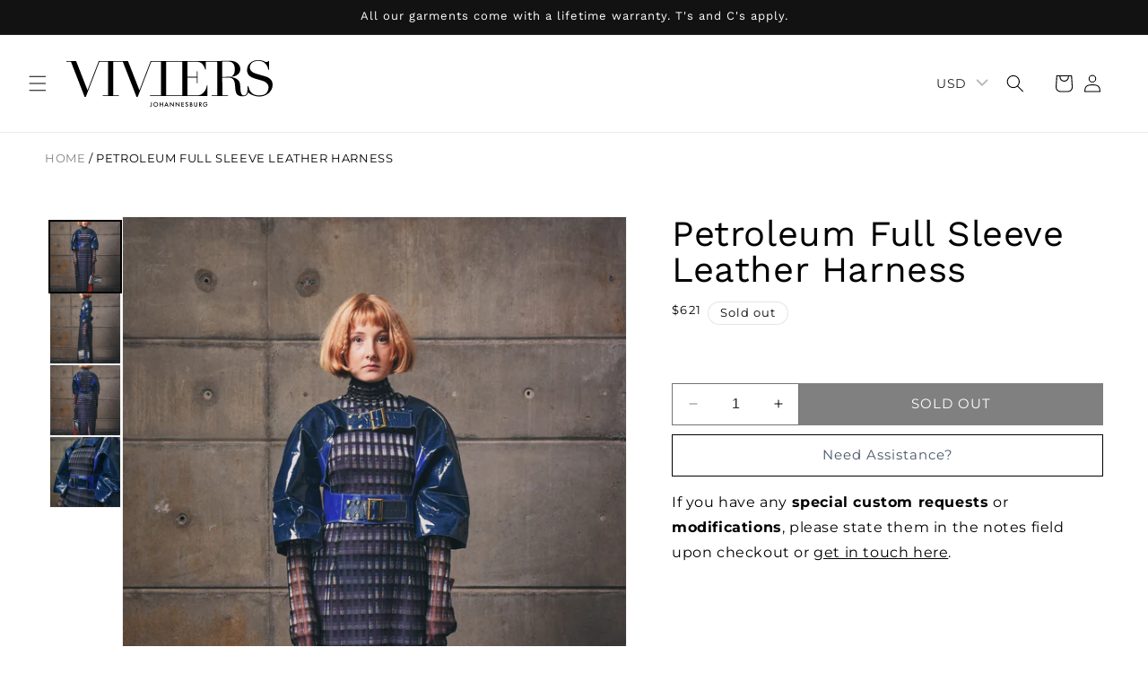

--- FILE ---
content_type: text/css
request_url: https://viviersstudio.com/cdn/shop/t/19/assets/tailwind.css?v=43073184414580299411702420672
body_size: 4523
content:
:root{--tw-translate-x: 0;--tw-translate-y: 0;--tw-rotate: 0deg;--tw-skew-x: 0deg;--tw-skew-y: 0deg;--tw-scale-x: 1;--tw-scale-y: 1}button,input,li{color:#000}button{text-transform:uppercase!important}.header__menu-item,.footer-block__details-content .list-menu__item--link,.copyright__content a,body.gradient,body.gradient .color-background-1,body.gradient .color-background-2,body.gradient .color-inverse,body.gradient .color-accent-1,body.gradient .color-accent-2{color:rgba(var(--color-foreground))}nav.breadcrumb>span,nav.breadcrumb>a{font-size:14px;text-transform:uppercase}nav.breadcrumb>a{color:#848484;text-decoration:none}nav.breadcrumb>span{color:#000}.button-add-remove-wishlist.button.button--full-width.button--tertiary{position:absolute;display:flex;width:auto;right:0;top:-24px;padding:0}.button-add-remove-wishlist.button.button--full-width.button--tertiary>span{gap:4px;padding:0;flex-direction:row-reverse;justify-content:flex-start}.btt-button{position:relative;display:block;left:100%;transform:translate(calc(-100% - 77px));background-color:transparent;border:0;margin-top:92px;margin-bottom:100px}.menu-drawer__utility-links{display:none}@media screen and (max-width: 749px){.btt-button{left:50%;transform:translate(-50%);margin-top:22px;margin-bottom:24px}}@media screen and (min-width: 990px){.header--top-center{grid-template-areas:"icons heading left-icons" "navigation navigation navigation"}.thumbnail-list.slider--tablet-up .thumbnail-list__item.slider__slide{width:80px!important}}.header--top-center>.header__icons.header__icons--localization.header-localization>.header__icon.header__icon--cart{display:none}.header.header--top-center>.header__search{justify-self:end}.header.header--top-center>.header__icons{justify-self:start}.mega-menu-image-link svg{width:13px}.swatch-palette input[checked]+label{border-style:solid!important}.card__inner .button-add-remove-wishlist{top:0!important}.lora{font-family:Lora,sans-serif!important}.wishlist-text{display:none}.header__icon.header__icon--wishlist svg{display:block}@media screen and (min-width: 751px) and (max-width: 989px){.header__icon.header__icon--wishlist{margin:0 24px}}@media screen and (min-width: 750px){.wishlist-text{display:block}.header__icon.header__icon--wishlist svg{display:none}.header__icon.header__icon--wishlist{text-decoration:none;margin:0 24px 0 12px}.wishlist-count-bubble{left:100%!important;transform:translate(40%)}}.hxoSelectTheme .buckscc-select-styled{box-shadow:none!important}.banner__content .banner__box .banner__buttons{margin-top:10px}.banner__content .banner__box .banner__buttons a{text-decoration:underline;padding:0}.banner__content .banner__box .banner__buttons a:after{box-shadow:none}.collection-list__item.grid__item .card-wrapper a{text-align:center;text-transform:lowercase;font-size:16px;text-decoration:underline}.collection-list__item.grid__item .card-wrapper a:first-letter{text-transform:uppercase}.collection-list__item.grid__item .card-wrapper a span{display:none}.shopify-section.section .collection .slider-component-full-width{max-width:var(--page-width);width:100%;margin:0 auto;padding:0 1.5rem}@media screen and (min-width: 750px){.shopify-section.section .slider-component-full-width{padding:0 5rem}}.collection-hero__image-container>img{position:relative!important;height:430px!important;object-fit:cover;object-position:center}.shopify-section.section .collection .collection__view-all{position:absolute;top:-25px;width:100%;text-align:right}.shopify-section.section .collection .collection__view-all a{background-color:transparent;color:#000;text-decoration:underline;padding:0;justify-content:end}.shopify-section.section .collection .collection__view-all a:after{box-shadow:none}.card__inner .button-add-remove-wishlist{display:none!important}.quick-add.no-js-hidden{display:none}.price>*{font-size:13px}.drawer__header{border-bottom:.1rem solid rgba(var(--color-foreground),.2)}.drawer__contents .drawer__cart-items-wrapper .cart-items thead{display:none}.cart-drawer .cart-item{grid-template:unset!important;grid-template-columns:1fr 2fr!important}.cart-drawer .quantity-popover-container{padding-right:20px}.cart-remove-button .button{min-height:100%;line-height:1em}.quantity-popover-container .quantity.cart-quantity .quantity__input:focus-visible{outline:none;box-shadow:none;background-color:transparent}body.no-scroll{overflow:hidden}.eg-info-drawer-content p{margin:12px 0}.eg-info-drawer-content h4{margin:20px 0 8px}.eg-info-drawer-container{position:fixed;top:0;left:0;width:100vw;height:100vh;visibility:hidden;z-index:10}.eg-info-drawer-container.show{visibility:visible}.eg-info-drawer-overlay{position:absolute;display:block!important;top:0;left:0;width:100%;height:100%;opacity:0;background-color:#12121280;transition:all .5s ease-in-out}.eg-info-drawer-container.show .eg-info-drawer-overlay{opacity:1}.eg-info-drawer{position:absolute;top:0;right:0;width:100%;height:100%;transform:translate(100%);background-color:#fff;transition:all .5s ease-in-out}.eg-info-drawer h4{font-weight:700}.eg-info-drawer-container.show .eg-info-drawer{transform:translate(0)}.eg-info-drawer-header{display:flex;justify-content:space-between;align-items:center;margin:0 10px;padding:1rem;border-bottom:1px solid #dee2e6}.eg-info-drawer-header a{display:flex;width:1em;height:1em}.eg-info-drawer-content{margin:0 auto;width:80%}.eg-info-drawer-qr-block{display:none}.eg-info-drawer-btn{display:flex;width:100%;justify-content:center;align-items:center;text-decoration:none;background-color:#000;padding:8px 20px;margin-top:20px;gap:12px}.eg-info-drawer-btn-text{color:#fff;text-transform:uppercase;font-weight:500}.eg-info-drawer-btn-icon{display:block;width:24px}.eg-info-drawer-btn-icon svg{color:#fff}@media screen and (min-width: 750px){.eg-info-drawer{width:50%}.eg-info-drawer-qr-block{display:flex;flex-wrap:nowrap;justify-content:space-between;align-items:center;margin-top:20px;gap:20px}.eg-info-drawer-qr-block div{flex:1 0 50%}.eg-info-drawer-qr-block img{width:150px;height:auto;object-fit:contain;object-position:top}.eg-info-drawer-btn{display:none}}@media screen and (min-width: 990px){.eg-info-drawer{width:35%}}@media screen and (min-width: 1300px){.eg-info-drawer{width:30%}}.tab-customize.product-tab-button>button:first-of-type{text-transform:uppercase}.slider-controls{display:flex;justify-content:center;align-items:center;gap:12px}.slide-m-prev svg,.slide-m-next svg{display:block;width:20px;height:20px;stroke:#000}.slide-m-prev svg{transform:rotate(-180deg)}.slide-m-dots ul{display:flex;padding:0;list-style:none;gap:8px}.slide-m-dots ul li{display:flex;width:16px;height:16px;border-radius:50%;border:1px solid #000}.slide-m-dots ul li.slick-active{background-color:#000}.slide-m-dots ul li button{visibility:hidden}.slide-m-dots ul li:marker{display:none}.card-information .price .price__container{font-family:var(--font-heading-family)}.product__title>*{line-height:1em}.product-form__input{max-width:inherit!important}.product__pickup-availabilities{display:none}quantity-input.quantity{margin-bottom:10px}@media screen and (max-width: 899px){.tab-customize.product-tab-button{justify-content:left!important;margin-bottom:20px}.tab-customize.product-tab-button>button{border:1px solid black}}#FacetFiltersForm span.active-facets__button-inner{box-shadow:none;background-color:#f4f4f4;padding:.8rem 1.6rem;border-radius:0}.product-count{text-align:center!important}@media screen and (max-width: 749px) and (min-width: 581px){.facets-container{grid-template-columns:2fr 1fr!important;column-gap:0!important;padding:0!important;border-top:1px solid rgba(0,0,0,.6);border-bottom:1px solid rgba(0,0,0,.6)}summary.mobile-facets__open-wrapper{border-left:1px solid rgba(0,0,0,.6);border-right:1px solid rgba(0,0,0,.6)}}@media screen and (max-width: 749px){.facets-vertical.page-width{padding:0}.facets-vertical.page-width .product-grid-container{max-width:var(--page-width);margin:0 auto;padding:0 1.5rem}.is_grid .icon-grid,.icon-column{display:flex;align-items:center}.is_grid .text-grid{display:block}.is_grid .icon-column,.is_grid .text-column,.icon-grid,.text-grid{display:none}.product-grid-container.one-column .collection ul#product-grid{display:grid;grid-template-columns:1fr}.product-grid-container.one-column .collection ul#product-grid li{width:100%;max-width:100%}}@media screen and (max-width: 580px){.facets-container{grid-template-columns:1fr!important;column-gap:0!important;padding:0!important;border-top:1px solid rgba(0,0,0,.6);border-bottom:1px solid rgba(0,0,0,.6)}summary.mobile-facets__open-wrapper{border-left:1px solid rgba(0,0,0,.6);border-right:0}.product-count{display:none}}nav.pagination .prev-btn:hover,nav.pagination .next-btn:hover{background-color:#000!important}nav.pagination .prev-btn:hover a,nav.pagination .next-btn:hover a{color:#fff!important}nav.pagination a.pagination__item.pagination__item--current{color:#000;font-weight:600}@media screen and (max-width: 480px){.pagination .pagination__list>li{flex:1 0 2.8rem;max-width:2.8rem}}fieldset.product-form__input .size-options input[type=radio].disabled+label{text-decoration:none;pointer-events:none}fieldset.product-form__input .size-options input[type=radio].disabled+label:after{content:"";position:absolute;width:100%;height:100%;top:0;left:0;background:linear-gradient(to top left,#0000 0% calc(50% - .8px),#000 50%,#0000 calc(50% + .8px) 100%)}fieldset.product-form__input input[type=radio]+label{background-color:transparent;border-radius:0;color:#000;padding:8px 16px}fieldset.product-form__input .swatch-palette input.disabled+label{border:1px solid #C6C6C6!important;opacity:.75;overflow:hidden;pointer-events:none}fieldset.product-form__input .swatch-palette input+label{border-color:#c6c6c6!important}fieldset.product-form__input .swatch-palette input:checked+label{border-color:#000!important}fieldset.product-form__input .swatch-palette input.disabled+label:after{content:"";display:block;position:absolute;width:60px;height:1px;background-color:#000;transform:rotate(-45deg)}fieldset.product-form__input input[type=radio]:checked+label{background-color:#000;color:#fff}.eg-popup-container.overlay{position:fixed;top:0;left:0;max-width:100%;width:100vw;height:100vh;background-color:#00000061;visibility:hidden;opacity:0;transition:all .5s ease-in-out;z-index:10}.eg-popup-container.overlay.show{visibility:visible;opacity:1}.eg-popup-container.overlay .eg-popup{position:relative;display:block;width:80%;height:fit-content;top:50%;transform:translateY(-50%);background-color:#fff;margin:0 auto;padding:1rem}.eg-popup-container.overlay .eg-popup-header{display:flex;align-items:center;justify-content:space-between;border-bottom:1px solid #dee2e6}.eg-popup-container.overlay .eg-close-size-guide{display:flex;align-items:center;justify-content:center;margin:20px;cursor:pointer}.eg-popup-container.overlay svg{display:block;width:1em;height:1em}.eg-popup-container.overlay h2{font-size:150%;padding:20px;margin:0}.eg-popup-container.overlay .eg-popup img{display:block;width:100%;padding:20px 10%;height:fit-content;margin:0 auto}.eg-scroll-indicator{display:flex;flex-direction:row;justify-content:center;align-items:center;gap:8px}.eg-scroll-indicator svg{animation:scrollRightAnim 2s ease-in-out 0s infinite alternate forwards}@keyframes scrollRightAnim{0%{transform:translate(0)}to{transform:translate(4px)}}@media screen and (min-width: 768px){.eg-scroll-indicator{display:none}}@media screen and (max-width: 900px){.eg-popup-container.overlay .eg-popup{width:90%}}@media screen and (max-width: 767px){.eg-popup-container.overlay .eg-popup .eg-size-guide-container{overflow-x:scroll}.eg-popup-container.overlay .eg-popup img{width:auto;height:450px;padding:20px 4%}}.tab_wrapper{width:90%;margin:0 auto}.tab_wrapper .product-tab-content{border:none;border-top:.5px solid rgba(18,18,18,.75);border-bottom:.5px solid rgba(18,18,18,.75);border-radius:0}.tab_wrapper .tab-customize.product-tab-button .tablinks-cus:after{height:3px;bottom:-2px;background-color:#000}.tabcontent-cus p a{color:#000}.poem ul{list-style:none;padding:0;font-size:14px}.credits{margin:20px 0 60px}.credits p{margin:0;font-weight:600}.credits a{color:#000;transition:all .3s ease-in-out}.credits a:hover{color:#121212bf}.footer-block--newsletter.footer-block.grid__item form.newsletter-form{max-width:100%}.footer-block--newsletter.footer-block.grid__item form .newsletter-form__field-wrapper{max-width:100%;flex:1 0 100%}.footer-block--newsletter.footer-block.grid__item form .field{gap:16px;flex-wrap:wrap}.footer-block--newsletter.footer-block.grid__item form .field:before,.footer-block--newsletter.footer-block.grid__item form .field:after{border:0;box-shadow:none}.footer-block--newsletter.footer-block.grid__item form .field .field__input{flex-basis:60%;border:1px solid black}.footer-block--newsletter.footer-block.grid__item form .field .newsletter-form__button{position:relative;flex-basis:100%;padding:12px 24px;border:1px solid black;line-height:calc(1 + .25 / var(--font-body-scale));font-size:1.6rem}@media screen and (max-width: 749px){.footer__content-bottom.page-width{padding-left:calc(4rem / var(--font-body-scale));padding-right:calc(4rem / var(--font-body-scale))}.footer__copyright.caption .copyright-container{order:2}}@media screen and (min-width: 480px){.footer-block--newsletter.footer-block.grid__item form .field{flex-wrap:nowrap}.footer-block--newsletter.footer-block.grid__item form .field .newsletter-form__button{flex-basis:40%}}@media screen and (max-width: 399px){.policies li:before{display:none}}.tw-absolute{position:absolute!important}.tw-relative{position:relative!important}.tw-inset-0{top:0!important;right:0!important;bottom:0!important;left:0!important}.tw-z-50{z-index:50!important}.tw-order-1{order:1!important}.tw-order-2{order:2!important}.tw-col-span-12{grid-column:span 12 / span 12!important}.tw-m-0{margin:0!important}.tw-my-4{margin-top:1rem!important;margin-bottom:1rem!important}.tw-mr-1{margin-right:.25rem!important}.tw-ml-0{margin-left:0!important}.tw-mt-0{margin-top:0!important}.tw-mt-\[60px\]{margin-top:60px!important}.tw-mt-6{margin-top:1.5rem!important}.tw-mb-6{margin-bottom:1.5rem!important}.tw-mb-40{margin-bottom:10rem!important}.tw-mb-14{margin-bottom:3.5rem!important}.tw-mb-16{margin-bottom:4rem!important}.tw-mt-8{margin-top:2rem!important}.tw-mt-2{margin-top:.5rem!important}.tw-mb-20{margin-bottom:5rem!important}.tw-mb-32{margin-bottom:8rem!important}.tw-mb-10{margin-bottom:2.5rem!important}.tw-mt-10{margin-top:2.5rem!important}.tw-mt-4{margin-top:1rem!important}.tw-block{display:block!important}.tw-flex{display:flex!important}.tw-grid{display:grid!important}.tw-hidden{display:none!important}.tw-h-fit{height:-moz-fit-content!important;height:fit-content!important}.tw-h-full{height:100%!important}.tw-h-\[30px\]{height:30px!important}.tw-max-h-\[600px\]{max-height:600px!important}.tw-w-\[38px\]{width:38px!important}.tw-w-full{width:100%!important}.tw-w-4\/12{width:33.333333%!important}.tw-w-2\/12{width:16.666667%!important}.tw-w-8\/12{width:66.666667%!important}.tw-w-\[28px\]{width:28px!important}.tw-w-5\/12{width:41.666667%!important}.tw-w-6\/12{width:50%!important}.tw-min-w-\[350px\]{min-width:350px!important}.tw-min-w-\[300px\]{min-width:300px!important}.tw-min-w-\[280px\]{min-width:280px!important}.tw-max-w-full{max-width:100%!important}.tw-max-w-\[650px\]{max-width:650px!important}.tw-flex-initial{flex:0 1 auto!important}.tw-flex-auto{flex:1 1 auto!important}.tw-basis-2\/6{flex-basis:33.333333%!important}.tw-basis-8\/12{flex-basis:66.666667%!important}.tw-basis-full{flex-basis:100%!important}.tw-basis-4\/12{flex-basis:33.333333%!important}.tw-basis-3\/12{flex-basis:25%!important}.tw-basis-5\/12{flex-basis:41.666667%!important}.tw-basis-6\/12{flex-basis:50%!important}.tw-basis-2\/12{flex-basis:16.666667%!important}.tw-rotate-180{--tw-rotate: 180deg !important;transform:translate(var(--tw-translate-x),var(--tw-translate-y)) rotate(var(--tw-rotate)) skew(var(--tw-skew-x)) skewY(var(--tw-skew-y)) scaleX(var(--tw-scale-x)) scaleY(var(--tw-scale-y))!important}.tw-list-none{list-style-type:none!important}.tw-auto-rows-min{grid-auto-rows:min-content!important}.tw-grid-cols-1{grid-template-columns:repeat(1,minmax(0,1fr))!important}.tw-grid-cols-12{grid-template-columns:repeat(12,minmax(0,1fr))!important}.tw-flex-row-reverse{flex-direction:row-reverse!important}.tw-flex-col{flex-direction:column!important}.tw-flex-col-reverse{flex-direction:column-reverse!important}.tw-flex-wrap{flex-wrap:wrap!important}.tw-flex-nowrap{flex-wrap:nowrap!important}.tw-items-start{align-items:flex-start!important}.tw-items-end{align-items:flex-end!important}.tw-items-center{align-items:center!important}.tw-items-stretch{align-items:stretch!important}.tw-justify-start{justify-content:flex-start!important}.tw-justify-end{justify-content:flex-end!important}.tw-justify-center{justify-content:center!important}.tw-justify-between{justify-content:space-between!important}.tw-justify-around{justify-content:space-around!important}.tw-gap-4{gap:1rem!important}.tw-gap-24{gap:6rem!important}.tw-gap-16{gap:4rem!important}.tw-gap-5{gap:1.25rem!important}.tw-gap-2{gap:.5rem!important}.tw-gap-8{gap:2rem!important}.tw-gap-y-11{row-gap:2.75rem!important}.tw-gap-x-12{-moz-column-gap:3rem!important;column-gap:3rem!important}.tw-justify-self-end{justify-self:end!important}.tw-rounded-full{border-radius:9999px!important}.tw-border{border-width:1px!important}.tw-border-0{border-width:0px!important}.tw-border-r{border-right-width:1px!important}.tw-border-solid{border-style:solid!important}.tw-border-none{border-style:none!important}.tw-border-black{--tw-border-opacity: 1 !important;border-color:rgb(0 0 0 / var(--tw-border-opacity))!important}.tw-bg-transparent{background-color:transparent!important}.tw-bg-black{--tw-bg-opacity: 1 !important;background-color:rgb(0 0 0 / var(--tw-bg-opacity))!important}.tw-bg-\[\#d9d9d9\]\/\[0\.2\]{background-color:#d9d9d933!important}.tw-object-contain{-o-object-fit:contain!important;object-fit:contain!important}.tw-object-cover{-o-object-fit:cover!important;object-fit:cover!important}.tw-object-top{-o-object-position:top!important;object-position:top!important}.tw-object-left{-o-object-position:left!important;object-position:left!important}.tw-p-2{padding:.5rem!important}.tw-p-0{padding:0!important}.tw-px-10{padding-left:2.5rem!important;padding-right:2.5rem!important}.tw-py-5{padding-top:1.25rem!important;padding-bottom:1.25rem!important}.tw-py-4{padding-top:1rem!important;padding-bottom:1rem!important}.tw-px-8{padding-left:2rem!important;padding-right:2rem!important}.tw-py-32{padding-top:8rem!important;padding-bottom:8rem!important}.tw-px-36{padding-left:9rem!important;padding-right:9rem!important}.tw-py-16{padding-top:4rem!important;padding-bottom:4rem!important}.tw-py-12{padding-top:3rem!important;padding-bottom:3rem!important}.tw-py-24{padding-top:6rem!important;padding-bottom:6rem!important}.tw-pr-4{padding-right:1rem!important}.tw-pr-1{padding-right:.25rem!important}.tw-pr-2{padding-right:.5rem!important}.tw-pb-4{padding-bottom:1rem!important}.tw-pt-8{padding-top:2rem!important}.tw-pb-8{padding-bottom:2rem!important}.tw-pt-0{padding-top:0!important}.tw-pb-0{padding-bottom:0!important}.tw-pr-20{padding-right:5rem!important}.tw-pl-20{padding-left:5rem!important}.tw-pr-12{padding-right:3rem!important}.tw-pl-12{padding-left:3rem!important}.tw-pb-24{padding-bottom:6rem!important}.tw-text-left{text-align:left!important}.tw-text-center{text-align:center!important}.tw-text-right{text-align:right!important}.tw-text-2xl{font-size:1.5rem!important;line-height:2rem!important}.tw-text-\[1\.2rem\]{font-size:1.2rem!important}.tw-text-\[1\.4rem\]{font-size:1.4rem!important}.tw-text-\[1\.5rem\]{font-size:1.5rem!important}.tw-text-xl{font-size:1.25rem!important;line-height:1.75rem!important}.tw-text-\[20px\]{font-size:20px!important}.tw-text-4xl{font-size:2.25rem!important;line-height:2.5rem!important}.tw-text-3xl{font-size:1.875rem!important;line-height:2.25rem!important}.tw-font-bold{font-weight:700!important}.tw-font-medium{font-weight:500!important}.tw-font-semibold{font-weight:600!important}.tw-uppercase{text-transform:uppercase!important}.tw-capitalize{text-transform:capitalize!important}.tw-text-slate-600{--tw-text-opacity: 1 !important;color:rgb(71 85 105 / var(--tw-text-opacity))!important}.tw-text-black{--tw-text-opacity: 1 !important;color:rgb(0 0 0 / var(--tw-text-opacity))!important}.tw-text-white{--tw-text-opacity: 1 !important;color:rgb(255 255 255 / var(--tw-text-opacity))!important}.tw-underline{-webkit-text-decoration-line:underline!important;text-decoration-line:underline!important}.tw-no-underline{-webkit-text-decoration-line:none!important;text-decoration-line:none!important}.tw-transition{transition-property:color,background-color,border-color,fill,stroke,opacity,box-shadow,transform,filter,-webkit-text-decoration-color,-webkit-backdrop-filter!important;transition-property:color,background-color,border-color,text-decoration-color,fill,stroke,opacity,box-shadow,transform,filter,backdrop-filter!important;transition-property:color,background-color,border-color,text-decoration-color,fill,stroke,opacity,box-shadow,transform,filter,backdrop-filter,-webkit-text-decoration-color,-webkit-backdrop-filter!important;transition-timing-function:cubic-bezier(.4,0,.2,1)!important;transition-duration:.15s!important}.tw-duration-300{transition-duration:.3s!important}.hover\:tw-bg-black:hover{--tw-bg-opacity: 1 !important;background-color:rgb(0 0 0 / var(--tw-bg-opacity))!important}.hover\:tw-bg-transparent:hover{background-color:transparent!important}.hover\:tw-text-\[\#efefefbf\]:hover{color:#efefefbf!important}.hover\:tw-text-white:hover{--tw-text-opacity: 1 !important;color:rgb(255 255 255 / var(--tw-text-opacity))!important}.hover\:tw-text-\[\#121212bf\]:hover{color:#121212bf!important}.hover\:tw-text-black:hover{--tw-text-opacity: 1 !important;color:rgb(0 0 0 / var(--tw-text-opacity))!important}@media (min-width: 400px){.phone\:tw-m-0{margin:0!important}.phone\:tw-flex{display:flex!important}.phone\:tw-basis-full{flex-basis:100%!important}.phone\:tw-basis-6\/12{flex-basis:50%!important}.phone\:tw-grid-cols-2{grid-template-columns:repeat(2,minmax(0,1fr))!important}.phone\:tw-flex-row{flex-direction:row!important}.phone\:tw-justify-center{justify-content:center!important}.phone\:tw-gap-10{gap:2.5rem!important}}@media (min-width: 750px){.tablet\:tw-order-1{order:1!important}.tablet\:tw-order-2{order:2!important}.tablet\:tw-col-span-8{grid-column:span 8 / span 8!important}.tablet\:tw-col-span-6{grid-column:span 6 / span 6!important}.tablet\:tw-col-span-4{grid-column:span 4 / span 4!important}.tablet\:tw-ml-2{margin-left:.5rem!important}.tablet\:tw-mb-40{margin-bottom:10rem!important}.tablet\:tw-mt-6{margin-top:1.5rem!important}.tablet\:tw-block{display:block!important}.tablet\:tw-flex{display:flex!important}.tablet\:tw-grid{display:grid!important}.tablet\:tw-hidden{display:none!important}.tablet\:tw-w-\[23px\]{width:23px!important}.tablet\:tw-w-0{width:0px!important}.tablet\:tw-w-\[360px\]{width:360px!important}.tablet\:tw-max-w-\[650px\]{max-width:650px!important}.tablet\:tw-flex-initial{flex:0 1 auto!important}.tablet\:tw-basis-full{flex-basis:100%!important}.tablet\:tw-basis-6\/12{flex-basis:50%!important}.tablet\:tw-basis-5\/12{flex-basis:41.666667%!important}.tablet\:tw-basis-2\/6{flex-basis:33.333333%!important}.tablet\:tw-cursor-pointer{cursor:pointer!important}.tablet\:tw-grid-cols-2{grid-template-columns:repeat(2,minmax(0,1fr))!important}.tablet\:tw-grid-cols-3{grid-template-columns:repeat(3,minmax(0,1fr))!important}.tablet\:tw-flex-row{flex-direction:row!important}.tablet\:tw-items-center{align-items:center!important}.tablet\:tw-justify-end{justify-content:flex-end!important}.tablet\:tw-justify-between{justify-content:space-between!important}.tablet\:tw-gap-3{gap:.75rem!important}.tablet\:tw-gap-16{gap:4rem!important}.tablet\:tw-gap-0{gap:0px!important}.tablet\:tw-gap-x-24{-moz-column-gap:6rem!important;column-gap:6rem!important}.tablet\:tw-p-0{padding:0!important}.tablet\:tw-py-32{padding-top:8rem!important;padding-bottom:8rem!important}.tablet\:tw-pr-4{padding-right:1rem!important}.tablet\:tw-pr-20{padding-right:5rem!important}.tablet\:tw-pr-8{padding-right:2rem!important}.tablet\:tw-pl-8{padding-left:2rem!important}.tablet\:tw-pl-20{padding-left:5rem!important}.tablet\:tw-text-left{text-align:left!important}.tablet\:tw-opacity-0{opacity:0!important}.tablet\:tw-opacity-100{opacity:1!important}.tablet\:tw-transition-all{transition-property:all!important;transition-timing-function:cubic-bezier(.4,0,.2,1)!important;transition-duration:.15s!important}.tablet\:tw-duration-500{transition-duration:.5s!important}.tablet\:tw-ease-in-out{transition-timing-function:cubic-bezier(.4,0,.2,1)!important}}@media (min-width: 990px){.laptop\:tw-flex{display:flex!important}.laptop\:tw-max-h-\[450px\]{max-height:450px!important}.laptop\:tw-flex-auto{flex:1 1 auto!important}.laptop\:tw-flex-\[1_0_100\%\]{flex:1 0 100%!important}.laptop\:tw-flex-\[1_1_66\.66\%\]{flex:1 1 66.66%!important}.laptop\:tw-flex-\[1_1_33\.33\%\]{flex:1 1 33.33%!important}.laptop\:tw-basis-4\/12{flex-basis:33.333333%!important}.laptop\:tw-basis-6\/12{flex-basis:50%!important}.laptop\:tw-basis-8\/12{flex-basis:66.666667%!important}.laptop\:tw-basis-3\/12{flex-basis:25%!important}.laptop\:tw-basis-5\/12{flex-basis:41.666667%!important}.laptop\:tw-origin-center{transform-origin:center!important}.laptop\:tw-rotate-90{--tw-rotate: 90deg !important;transform:translate(var(--tw-translate-x),var(--tw-translate-y)) rotate(var(--tw-rotate)) skew(var(--tw-skew-x)) skewY(var(--tw-skew-y)) scaleX(var(--tw-scale-x)) scaleY(var(--tw-scale-y))!important}.laptop\:tw-grid-cols-3{grid-template-columns:repeat(3,minmax(0,1fr))!important}.laptop\:tw-grid-cols-4{grid-template-columns:repeat(4,minmax(0,1fr))!important}.laptop\:tw-flex-row{flex-direction:row!important}.laptop\:tw-flex-row-reverse{flex-direction:row-reverse!important}.laptop\:tw-flex-col{flex-direction:column!important}.laptop\:tw-flex-nowrap{flex-wrap:nowrap!important}.laptop\:tw-items-start{align-items:flex-start!important}.laptop\:tw-items-end{align-items:flex-end!important}.laptop\:tw-items-center{align-items:center!important}.laptop\:tw-justify-start{justify-content:flex-start!important}.laptop\:tw-gap-8{gap:2rem!important}.laptop\:tw-justify-self-start{justify-self:start!important}.laptop\:tw-pl-24{padding-left:6rem!important}}@media (min-width: 1300px){.desktop\:tw-basis-2\/6{flex-basis:33.333333%!important}.desktop\:tw-basis-8\/12{flex-basis:66.666667%!important}.desktop\:tw-grid-cols-4{grid-template-columns:repeat(4,minmax(0,1fr))!important}}
/*# sourceMappingURL=/cdn/shop/t/19/assets/tailwind.css.map?v=43073184414580299411702420672 */


--- FILE ---
content_type: image/svg+xml
request_url: https://viviersstudio.com/cdn/shop/files/viviers_logo_vector.svg?v=1697399634&width=230
body_size: 3701
content:
<svg width="187" height="43" viewBox="0 0 187 43" fill="none" xmlns="http://www.w3.org/2000/svg">
<g clip-path="url(#clip0_1068_920)">
<path d="M76.8761 41.3163C76.8761 41.7309 76.8468 41.8763 76.8101 41.9672C76.7039 42.2218 76.5025 42.2436 76.3963 42.2436C76.1766 42.2436 76.0447 42.1636 75.9678 42.0982L75.6602 42.6218C75.781 42.7018 76.0227 42.8291 76.3853 42.8291C76.9456 42.8291 77.2203 42.4982 77.3485 42.2436C77.4913 41.9636 77.5023 41.6399 77.5023 41.3163V38.6797H76.8761V41.3163Z" fill="black"/>
<path d="M81.0377 38.6069C79.8072 38.6069 78.9062 39.5234 78.9062 40.7198C78.9062 41.9163 79.8109 42.8327 81.0377 42.8327C82.2646 42.8327 83.1692 41.9163 83.1692 40.7198C83.1692 39.5234 82.2646 38.6069 81.0377 38.6069ZM81.0377 42.2545C80.1588 42.2545 79.5325 41.6181 79.5325 40.7162C79.5325 39.8143 80.1588 39.1779 81.0377 39.1779C81.9167 39.1779 82.543 39.8107 82.543 40.7162C82.543 41.6217 81.9167 42.2545 81.0377 42.2545Z" fill="black"/>
<path d="M86.9545 40.2907H85.1966V38.6797H84.5703V42.7491H85.1966V40.8762H86.9545V42.7491H87.5808V38.6797H86.9545V40.2907Z" fill="black"/>
<path d="M88.7129 42.7489H89.3904L89.8409 41.767H91.5915L92.02 42.7489H92.6975L90.7565 38.4395L88.7166 42.7489H88.7129ZM90.0973 41.1815L90.7309 39.8032L91.3388 41.1815H90.0973Z" fill="black"/>
<path d="M96.8 41.4981L93.8262 38.4033V42.7491H94.4524V39.9053L97.4263 43.0001V38.6797H96.8V41.4981Z" fill="black"/>
<path d="M101.997 41.4981L99.0234 38.4033V42.7491H99.6497V39.9053L102.627 43.0001V38.6797H101.997V41.4981Z" fill="black"/>
<path d="M104.223 42.7491H106.482V42.1636H104.849V40.8835H106.435V40.298H104.849V39.2652H106.482V38.6797H104.223V42.7491Z" fill="black"/>
<path d="M109.438 40.3268L109.027 40.1632C108.628 40.0031 108.584 39.7922 108.584 39.6686C108.584 39.4067 108.782 39.1813 109.163 39.1813C109.339 39.1813 109.478 39.2249 109.606 39.3267C109.698 39.4067 109.753 39.4904 109.789 39.5813L110.295 39.2867C110.207 39.1158 110.093 38.974 109.98 38.8794C109.851 38.7703 109.599 38.603 109.156 38.603C108.387 38.603 107.958 39.1267 107.958 39.6758C107.958 40.2868 108.456 40.5668 108.793 40.7087L109.185 40.8723C109.456 40.9814 109.775 41.1523 109.775 41.5669C109.775 41.9815 109.478 42.2506 109.097 42.2506C108.852 42.2506 108.679 42.1524 108.562 42.007C108.463 41.8797 108.39 41.6906 108.39 41.4869L107.768 41.6215C107.793 41.9015 107.892 42.1706 108.112 42.4143C108.321 42.647 108.603 42.8216 109.075 42.8216C109.844 42.8216 110.397 42.2906 110.397 41.516C110.397 41.0505 110.188 40.625 109.434 40.3195L109.438 40.3268Z" fill="black"/>
<path d="M113.562 40.5635C113.654 40.5198 113.778 40.4398 113.87 40.2835C113.969 40.1234 113.995 39.9598 113.995 39.8034C113.995 39.4688 113.888 39.2034 113.669 38.9961C113.398 38.7451 113.068 38.6797 112.537 38.6797H111.918V42.7491H112.943C113.258 42.7491 113.767 42.6946 114.093 42.3527C114.291 42.1454 114.364 41.9127 114.364 41.6218C114.364 41.3708 114.313 41.0908 114.093 40.8581C113.892 40.6508 113.639 40.5853 113.566 40.5635H113.562ZM112.541 39.2652H112.757C112.932 39.2652 113.112 39.2834 113.255 39.4179C113.383 39.5416 113.401 39.687 113.401 39.8071C113.401 39.9489 113.383 40.138 113.24 40.2689C113.094 40.4107 112.885 40.4289 112.731 40.4289H112.541V39.2652ZM113.544 42.0036C113.383 42.1309 113.101 42.1636 112.921 42.1636H112.541V40.9417H112.932C113.156 40.9417 113.405 40.9599 113.577 41.1235C113.683 41.229 113.742 41.3854 113.742 41.549C113.742 41.7309 113.661 41.9018 113.54 42L113.544 42.0036Z" fill="black"/>
<path d="M118.17 41.1308C118.17 41.349 118.163 41.6181 118.042 41.8327C117.917 42.04 117.642 42.2545 117.28 42.2545C116.917 42.2545 116.643 42.04 116.518 41.8327C116.394 41.6181 116.39 41.349 116.39 41.1308V38.6797H115.764V41.2981C115.764 41.6218 115.833 42.0109 116.145 42.3527C116.361 42.5855 116.723 42.8291 117.28 42.8291C117.837 42.8291 118.203 42.5855 118.419 42.3527C118.734 42.0109 118.8 41.6218 118.8 41.2981V38.6797H118.174V41.1308H118.17Z" fill="black"/>
<path d="M122.546 39.8759C122.546 39.6977 122.509 39.2177 122.059 38.9195C121.795 38.7413 121.477 38.6831 120.979 38.6831H120.246V42.7525H120.872V41.0869H120.982L122.154 42.7525H122.909L121.63 41.0142C122.176 40.8906 122.539 40.4651 122.539 39.8796L122.546 39.8759ZM120.876 40.5487V39.2541H121.092C121.4 39.2541 121.945 39.3086 121.945 39.8832C121.945 40.5305 121.246 40.5487 121.074 40.5487H120.876Z" fill="black"/>
<path d="M126.189 41.2032H127.207C127.182 41.436 127.09 41.6724 126.863 41.8942C126.6 42.1488 126.303 42.2542 125.948 42.2542C125.556 42.2542 125.204 42.1451 124.922 41.8469C124.651 41.5596 124.497 41.1523 124.497 40.7414C124.497 40.3014 124.662 39.8686 124.933 39.5995C125.135 39.3995 125.479 39.1776 126.014 39.1776C126.266 39.1776 126.512 39.2213 126.739 39.3558C126.936 39.4649 127.12 39.6504 127.244 39.8177L127.742 39.4686C127.625 39.2867 127.416 39.0467 127.079 38.8576C126.761 38.6794 126.38 38.603 126.01 38.603C125.376 38.603 124.82 38.8576 124.468 39.214C124.131 39.5486 123.871 40.0977 123.871 40.7341C123.871 41.3196 124.08 41.8615 124.479 42.2724C124.853 42.6579 125.277 42.8288 125.874 42.8288C126.343 42.8288 126.845 42.7197 127.27 42.3088C127.669 41.9233 127.878 41.356 127.878 40.6614V40.6323H126.189V41.2069V41.2032Z" fill="black"/>
<path d="M164.092 24.0673C164.103 24.1218 164.854 29.4714 162.828 31.697C162.242 32.3407 161.316 32.6134 160.192 32.4171C160.096 32.3989 160.012 32.3698 159.928 32.3334C159.899 32.3225 159.873 32.3043 159.847 32.2898C159.781 32.2571 159.715 32.2207 159.653 32.177C159.635 32.1661 159.62 32.1552 159.606 32.1407C159.36 31.9479 159.148 31.7006 158.972 31.417C159.005 31.4752 159.038 31.5334 159.071 31.5915C159.148 31.7152 159.239 31.8279 159.335 31.9261C159.225 31.8207 159.126 31.7006 159.042 31.5661C159.005 31.5079 158.976 31.4497 158.943 31.3915C158.888 31.3042 158.836 31.2133 158.789 31.1188C158.752 31.046 158.719 30.9733 158.683 30.9006C158.683 30.8933 158.675 30.886 158.672 30.8788C158.459 30.4314 158.287 29.9514 158.163 29.4386C158.038 28.9259 157.95 28.2894 157.899 27.533C157.848 26.7766 157.796 25.9911 157.749 25.1728C157.697 24.3546 157.632 23.5618 157.551 22.7908C157.47 22.0198 157.339 21.3325 157.152 20.7288C156.84 19.7033 156.317 18.8668 155.584 18.2195C154.848 17.5722 154.046 17.0558 153.174 16.6666C152.303 16.2775 151.449 16.0048 150.611 15.8411C149.772 15.6811 149.109 15.572 148.622 15.5138V15.4229C150.307 15.3865 152.9 14.7756 153.962 14.1501C155.024 13.5246 155.833 12.8372 156.394 12.0954C156.954 11.3498 157.313 10.6225 157.478 9.90971C157.639 9.19692 157.723 8.61506 157.719 8.16047C157.712 7.25494 157.489 6.28759 157.038 5.26204C156.591 4.2365 155.83 3.31643 154.76 2.50908C153.566 1.5781 152.285 1.01805 150.911 0.828942C149.538 0.639835 147.589 0.552555 145.791 0.563465C145.425 0.563465 145.059 0.574375 144.696 0.592559C144.33 0.610742 143.597 0.618015 143.235 0.621652C142.869 0.654382 141.77 0.679839 141.407 0.698022C141.041 0.716206 140.675 0.723479 140.312 0.727116L126.033 0.778029V0.788939H97.4737H76.3748L76.1954 1.42172L66.2081 27.693L56.0707 1.42899L55.8326 0.796212H29.3282L29.1487 1.42899L19.1615 27.7003L9.03137 1.42899L8.79332 0.796212H0V1.42899H4.1055L16.5136 33.7226H17.6526L29.9215 1.42899H37.8908V32.4098H32.8257V33.0462H47.5118V32.4098H42.4467V1.42899H51.1412L63.5492 33.7226H64.6882L76.9608 1.42899H85.82V32.4098H75.8511V33.0462H127.882V23.129H127.38C127.289 23.8236 127.076 24.6964 126.743 25.7547C126.406 26.813 125.89 27.8312 125.194 28.8131C124.495 29.795 123.59 30.6424 122.48 31.3479C121.371 32.0607 119.979 32.4134 118.309 32.4134H109.688V16.063H118.221V21.2198H118.957V10.3861H118.221V15.3538H109.688V1.42899H117.148C118.393 1.42899 119.825 1.58173 120.708 1.88358C121.59 2.18542 122.352 2.64728 122.989 3.26551C123.627 3.88375 124.176 4.64017 124.63 5.53116C125.088 6.42214 125.513 7.45496 125.908 8.63324H126.41V1.41808L136.701 1.38899L136.888 32.4243L131.816 32.4534V33.0899L146.531 33.0026V32.3662L141.455 32.3952L141.356 16.0157L146.293 15.9902C146.809 15.9902 147.421 16.023 148.12 16.0921C148.82 16.1648 149.501 16.3939 150.157 16.783C150.812 17.1721 151.387 17.7904 151.882 18.6341C152.372 19.4778 152.684 20.6561 152.816 22.1689L153.16 26.2965C153.259 27.4457 153.423 28.4495 153.658 29.3113C153.892 30.1732 154.255 30.8969 154.746 31.4824C155.236 32.0679 155.885 32.5116 156.694 32.8098C157.503 33.108 158.518 33.2535 159.734 33.2462C160.1 33.2462 160.43 33.228 160.734 33.2026C160.814 33.1953 160.891 33.188 160.968 33.1771C161.917 33.0826 162.7 32.8062 163.323 32.2352C164.03 31.5879 164.476 30.6787 164.758 29.7041C166.026 30.7697 167.945 32.0643 170.574 32.8062C170.574 32.8062 178.851 35.621 184.466 29.2386C184.48 29.2204 184.499 29.2059 184.513 29.1877C185.202 28.4131 185.751 27.5512 186.165 26.6093C186.718 25.351 186.993 24.0236 186.993 22.6308C186.993 21.1179 186.685 19.8742 186.07 18.8959C185.454 17.9177 184.711 17.1321 183.843 16.5394C182.975 15.9466 182.081 15.5029 181.166 15.2047C180.25 14.9101 179.492 14.6701 178.892 14.4919L173.156 12.8009C172.336 12.5645 171.523 12.2881 170.717 11.979C169.911 11.6662 169.183 11.2844 168.538 10.8225C167.89 10.3643 167.359 9.80061 166.952 9.1351C166.542 8.46959 166.337 7.66225 166.337 6.71308C166.337 5.52752 166.597 4.54926 167.117 3.77828C167.637 3.00731 168.293 2.38544 169.084 1.91267C169.875 1.4399 170.724 1.10533 171.644 0.912586C172.453 0.741662 173.197 0.650745 173.881 0.632562C173.973 0.632562 174.068 0.625289 174.156 0.625289C175.515 0.625289 176.709 0.854399 177.734 1.31262C178.76 1.77084 179.639 2.37816 180.364 3.13459C181.089 3.89102 181.682 4.76382 182.14 5.75663C182.404 6.32395 182.616 6.90946 182.788 7.50223C182.916 7.94591 183.03 8.39322 183.111 8.8478H183.678V0.799849H183.015C182.935 0.934406 182.858 1.04714 182.788 1.14897C182.642 1.3599 182.517 1.509 182.422 1.5781C182.279 1.68356 182.001 1.73447 181.594 1.73447C181.477 1.73447 181.364 1.7272 181.246 1.71629C180.924 1.68356 180.606 1.59992 180.291 1.469C179.862 1.2908 179.382 1.09078 178.844 0.868946C178.306 0.647109 177.665 0.447092 176.925 0.268895C176.181 0.0906981 175.258 0.00341797 174.152 0.00341797C174.076 0.00341797 173.999 0.00341797 173.922 0.00705464C173.852 0.00705464 173.79 0.00341797 173.717 0.00341797C172.274 0.00341797 170.941 0.243438 169.725 0.719842C168.505 1.19988 167.461 1.85448 166.59 2.69092C166.205 3.05822 165.85 3.46189 165.539 3.88738C165.154 4.4147 164.945 4.68745 164.663 5.32023C164.154 6.47306 163.784 7.74225 163.784 9.08782C163.784 10.1425 163.96 11.088 164.304 11.9281C164.634 12.7281 165.099 13.6373 165.74 14.2301C167.051 15.4447 168.985 16.423 171.545 17.1649L176.994 18.7214C177.657 18.8996 178.36 19.1505 179.104 19.4778C179.847 19.8051 180.532 20.2269 181.166 20.7434C181.799 21.2634 182.32 21.8925 182.73 22.6308C183.103 23.3036 183.297 24.1036 183.33 25.0201C183.048 28.0785 181.986 29.8168 180.73 30.8206C180.73 30.8206 180.73 30.8206 180.726 30.8206C180.627 30.8969 180.529 30.9697 180.43 31.0388C180.283 31.137 180.129 31.2351 179.972 31.3261C179.327 31.6897 178.661 31.9043 178.046 32.0352C166.293 34.5845 165.183 24.591 165.136 24.1C165.136 24.0673 165.136 24.0455 165.136 24.0418M145.476 1.20716C145.341 1.20716 145.18 1.20716 145.007 1.21079C145.18 1.21079 145.341 1.21079 145.476 1.20716ZM143.444 1.23989C143.726 1.22898 144.095 1.2217 144.465 1.21807C144.095 1.22534 143.726 1.23261 143.444 1.23989C143.074 1.2508 142.425 1.27262 141.909 1.30535C142.422 1.27262 143.074 1.25443 143.444 1.23989ZM143.458 1.23989C144.022 1.2217 144.945 1.21079 145.494 1.20716C145.886 1.20716 146.278 1.2217 146.674 1.25443C146.674 1.25443 146.674 1.25443 146.677 1.25443C147.077 1.2908 147.838 1.34535 148.241 1.41808C149.051 1.56355 149.783 1.87994 150.439 2.35634C151.098 2.83638 151.633 3.55281 152.05 4.50198C152.468 5.45115 152.68 6.71308 152.691 8.28776C152.698 9.6806 152.57 10.8298 152.299 11.739C152.032 12.6481 151.647 13.3682 151.146 13.9028C150.647 14.4337 150.047 14.8083 149.347 15.0265C148.648 15.2411 147.505 15.3538 146.652 15.3574L141.363 15.3829L141.279 1.36353C141.675 1.30171 142.887 1.26171 143.451 1.24352L143.458 1.23989ZM90.387 1.42899H105.128V32.4098H90.387V1.42899Z" fill="black"/>
</g>
<defs>
<clipPath id="clip0_1068_920">
<rect width="187" height="43" fill="white"/>
</clipPath>
</defs>
</svg>


--- FILE ---
content_type: text/javascript
request_url: https://viviersstudio.com/cdn/shop/t/19/assets/product-actions.js?v=61752970095868159461699530049
body_size: -209
content:
window.addEventListener("load",function(event){var page=document.querySelector("body"),openDrawer=document.querySelector(".eg-open-info-drawer"),openModal=document.querySelectorAll(".eg-open-size-guide"),closeDrawer="",closeModal="",drawer="",modal="";function init(type){switch(type){case"drawer":closeDrawer=document.querySelector(".eg-close-info-drawer"),drawer=document.querySelector(".eg-info-drawer-container"),openDrawer.addEventListener("click",egOpenDrawer.bind(null,drawer,page)),closeDrawer.addEventListener("click",egCloseDrawer.bind(null,drawer,page));break;case"modal":closeModal=document.querySelector(".eg-close-size-guide"),modal=document.querySelector(".eg-popup-container"),openModal.forEach(function(el){el.addEventListener("click",egOpenModal.bind(null,modal,page))}),closeModal.addEventListener("click",egCloseModal.bind(null,modal,page));break;default:break}}function egOpenDrawer(drawer2,page2,event2){event2.preventDefault(),drawer2.classList.add("show"),page2.classList.add("no-scroll")}function egOpenModal(modal2,page2,event2){event2.preventDefault(),modal2.classList.add("show"),page2.classList.add("no-scroll")}function egCloseDrawer(drawer2,page2,event2){event2.preventDefault(),drawer2.classList.remove("show"),page2.classList.remove("no-scroll")}function egCloseModal(modal2,page2,event2){event2.preventDefault(),modal2.classList.remove("show"),page2.classList.remove("no-scroll")}openDrawer!=null&&init("drawer"),openModal!=null&&init("modal")});
//# sourceMappingURL=/cdn/shop/t/19/assets/product-actions.js.map?v=61752970095868159461699530049
